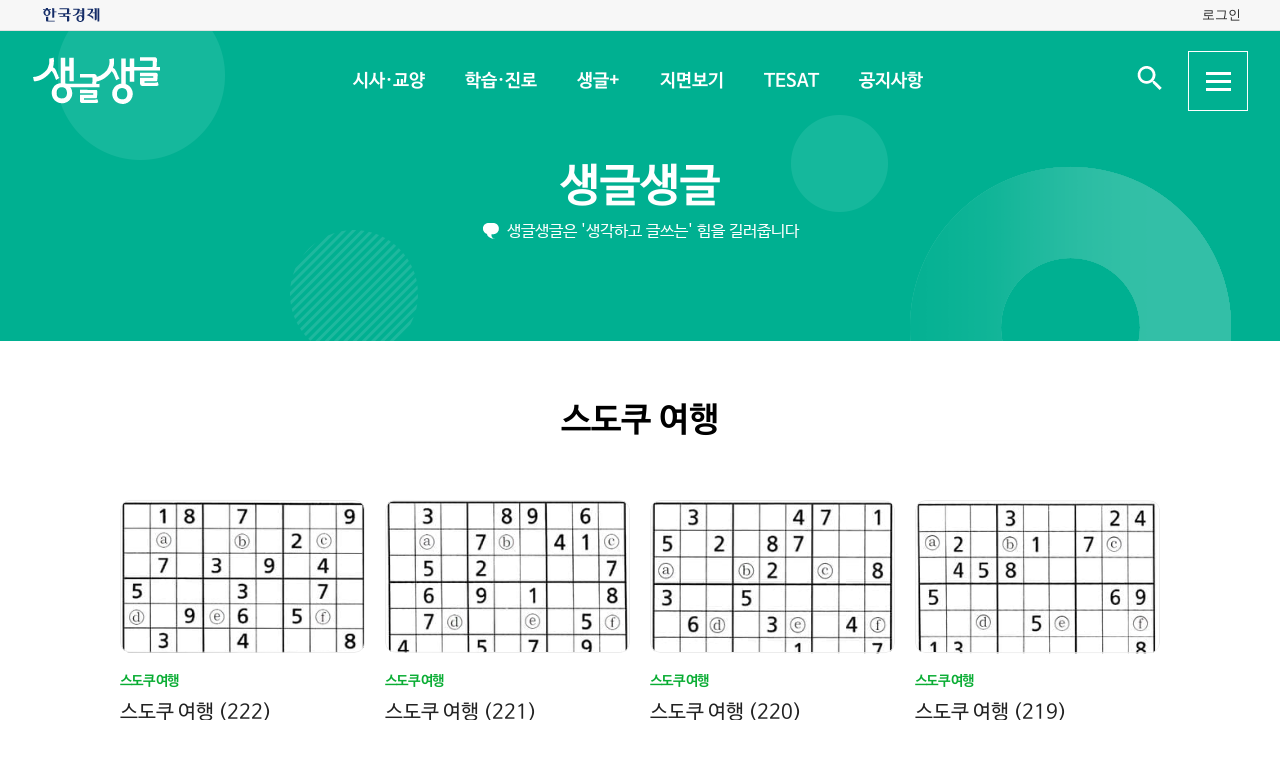

--- FILE ---
content_type: text/html; charset=UTF-8
request_url: https://sgsg.hankyung.com/series/1509004001?page=72
body_size: 39214
content:
<!DOCTYPE html>
<html lang="ko">
    <head>
        <meta charset="UTF-8">
        <title>스도쿠 여행 | 생글생글</title>
        <meta name="viewport" content="width=device-width, initial-scale=1, maximum-scale=1">
        <meta http-equiv="X-UA-Compatible" content="IE=edge,chrome=1">
        <meta name="title" content="스도쿠 여행 | 생글생글">
        <meta name="description" content="중고등학생을 위한 경제, 논술신문 생글생글">
        <meta name="author" content="생글생글">
        <meta property="og:title" id="meta_og_title" content="스도쿠 여행 | 생글생글">
        <meta property="og:url" content="https://sgsg.hankyung.com/">
        <meta property="og:type" content="website">
        <meta property="og:image" id="meta_og_image" content="https://hkstatic.hankyung.com/img/sgsg/og-img-sgsg.jpg?v=1">
        <meta property="og:description" id="meta_og_description" content="중고등학생을 위한 경제, 논술신문 생글생글">
        <meta name="twitter:card" content="summary_large_image">
        <meta name="twitter:image" id="meta_twitter_image" content="https://hkstatic.hankyung.com/img/sgsg/og-img-sgsg.jpg?v=1">
    
        <link rel="shortcut icon" href="https://www.hankyung.com/favicon.ico">
        <link rel="stylesheet" href="https://hkstatic.hankyung.com/plugin/slick/slick.custom.css?v=202601290949">
        <link rel="stylesheet" href="https://hkstatic.hankyung.com/css/rel/sgsg/common-v2.css?v=202601290949">
    
        <script src="https://hkstatic.hankyung.com/plugin/jquery-1.12.4.min.js?v=202601290949"></script>
        <script src="https://hkstatic.hankyung.com/plugin/jquery.cookie.js?v=202601290949"></script>
        <script src="https://hkstatic.hankyung.com/plugin/slick/slick.min.js?v=202601290949"></script>
        
		<script type="text/javascript" src="https://hkstatic.hankyung.com/plugin/domain-replace/common.js?v=202601290949"></script>
		
        <script>
            var isMobile = "";
            var isMain = false;
            var depth1 = "";
            var depth2 = "";
            var lnbTitle = "";
        </script>
        
        <script src="/js/hk_common.js?v=202601290949"></script>
        <script src="/js/common.js?v=202601290949"></script>
		
		<script src="/js/salesforce.js?v=202601290949" async></script>
        		
        <!-- Google Tag Manager -->
<script>(function(w,d,s,l,i){w[l]=w[l]||[];w[l].push({'gtm.start':
new Date().getTime(),event:'gtm.js'});var f=d.getElementsByTagName(s)[0],
j=d.createElement(s),dl=l!='dataLayer'?'&l='+l:'';j.async=true;j.src=
'https://www.googletagmanager.com/gtm.js?id='+i+dl;f.parentNode.insertBefore(j,f);
})(window,document,'script','dataLayer','GTM-N3S38B8');</script>
<!-- End Google Tag Manager -->
        <!--[if lt IE 9]>
            <script src="https://hkstatic.hankyung.com/plugin/html5.js?v=202601290949"></script>
            <script src="https://hkstatic.hankyung.com/plugin/respond.min.js?v=202601290949"></script>
        <![endif]-->
    </head>
<body>

    <div id="wrap" class="sub ">
        <div class="skip-navi">
            <a href="#contents">본문 바로가기</a>
        </div>

		<div class="top-util-area">
            <div class="top-util-inner">
								<div class="util-items lt">
                    <div class="item logo-area">
                        <a href="https://www.hankyung.com/" class="logo-hk">
                            <img src="https://static.hankyung.com/img/logo/logo-hk.svg" alt="한국경제">
                        </a>
                    </div>
                </div>
                <div class="util-items rt">
                    
                    <!-- 2024.08.28 주석 처리 -->
					<!-- <div class="item">
                        <a href="#" class="btn-my-pay" target="_blank">구독내역</a>
                    </div> -->
                    
					<div class="item zone-login">
						<a href="#" class="login-link btn-login"><span class="txt">로그인</span></a>
						<a href="javascript:void(0)" class="login-link btn-my-layer user-name" style="display:none;">내정보</a>
						
						<div class="layer-my">
                            <!-- <div class="user-info">
                                <div class="account-info">
                                    <p class="email">
										<span class="icon-mylogin"><span class="blind"></span></span>
										<span class="txt"></span>
									</p>
                                </div>
                                <div class="btns">
                                    <a href="#" class="btn-account">계정관리</a>
                                    <a href="#" class="btn-logout">로그아웃</a>
                                </div>
                            </div> -->
                            <!-- [2024.08.27] 회원레이어 로그인 후 스타일: 닷컴과 동일하게 ui 조정 -->
                            <div class="hk-user__layer">
                                <div class="layer-inner">
                                    <div class="hk-user__info after">
                                        <div class="info__mypages">
                                            <div class="my-item my-item-account">
                                                <a href="#" class="my-item__link btn-account">
                                                    <div class="my-item__icon account-email-icon">
                                                        <span class="icon-mylogin"><span class="blind"></span></span>
                                                    </div>
                                                    <div class="my-item__txt">
                                                        <p class="tit account-email txt"></p>
                                                        <p class="desc">계정관리</p>
                                                    </div>
                                                </a>
                                            </div>
                                            <div class="my-item my-item-subscribe">
                                                <a href="#" class="my-item__link btn-my-pay">
                                                    <div class="my-item__txt ">
                                                        <p class="tit">구독</p>
                                                        <p class="desc">유료 상품</p>
                                                    </div>
                                                </a>
                                            </div>
                                        </div>
                                        <div class="hk-user__links">
                                            <div class="item">
                                                <a href="#" class="logout-btn">로그아웃</a>
                                            </div>
                                            <div class="item">
                                                <a href="https://www.hankyung.com/help" class="item" rel="nofollow">고객센터</a>
                                            </div>
                                        </div>
                                    </div>
                                </div>
                                <button type="button" class="btn-close-layer">
                                    <span class="blind">회원 메뉴 닫기</span>
                                </button>  
                            </div>
                            <!-- // [2024.08.27] -->

                            <!-- <div class="hk-user__layer">
                                <div class="layer-inner">
                                    <div class="hk-user__info after">
                                        <div class="info__mypages">
                                            <div class="my-item my-item-account">
                                                <a href="#" class="my-item__link">
                                                    <div class="my-item__txt">
                                                        <p class="tit account-email">hankyung12345@hankyung.com</p>
                                                        <p class="desc">계정관리</p>
                                                    </div>
                                                </a>
                                            </div>
                                            <div class="my-item my-item-subscribe">
                                                <a href="#" class="my-item__link">
                                                    <div class="my-item__txt">
                                                        <p class="tit">마이구독</p>
                                                        <p class="desc">유료상품 관리</p>
                                                    </div>
                                                </a>
                                            </div>
                                        </div>
                                        <div class="hk-user__links">
                                            <div class="item">
                                                <a href="#">로그아웃</a>
                                            </div>
                                            <div class="item">
                                                <a href="https://www.hankyung.com/help" class="item" rel="nofollow">고객센터</a>
                                            </div>
                                        </div>
                                    </div>
                                </div>
                                <button type="button" class="btn-close-layer">
                                    <span class="blind">회원 메뉴 닫기</span>
                                </button>  
                            </div> -->
                        </div>
                    </div>
					
                </div>
				
				<script src="/js/login.js?v=20240320"></script>            </div>
        </div>

        <header class="header">
            <div class="inner">
                <div class="header-cont">
    <h1 class="logo"><a href="/" class="logo-sgsg"><span class="blind">생글생글</span></a></h1>
    <div class="gnb">
        <ul>
            <li data-id="sgnews"><a href="https://sgsg.hankyung.com/sgnews/allnews">시사·교양</a></li>
            <li data-id="sgguide"><a href="https://sgsg.hankyung.com/sgguide/allnews">학습·진로</a></li>
            <li data-id="sgplus"><a href="https://sgsg.hankyung.com/sgplus/report">생글+</a></li>
            <li data-id="paper"><a href="https://sgsg.hankyung.com/paper">지면보기</a></li>
            <li data-id="tesat"><a href="https://sgsg.hankyung.com/tesat">TESAT</a></li>
            <li data-id="board"><a href="https://sgsg.hankyung.com/board">공지사항</a></li>
        </ul>
    </div>
	
    <div class="search-area">
        <button class="btn-open-search"><span class="blind">검색 입력창 열기</span></button>
        <div class="layer-search">
            <form name="search" method="get" action="/search">
                <fieldset>
                    <legend>통합검색</legend>
                    <input type="text" name="query" placeholder="검색어를 입력해주세요" title="검색어 입력" class="inp-txt" autocomplete="off">
                    <button type="submit" class="btn-search"><span class="blind">검색</span></button>
                </fieldset>
            </form>
        </div>
    </div>

    <button type="button" class="btn-allmenu">
        <span class="blind">전체메뉴</span>
        <div class="line-area"><span class="bar"></span></div>
    </button>
    <div class="layer-allmenu">

        <div class="allmenu-inner">
            <!-- [D] 푸터 사이트맵과 마크업 동일 -->
            <div class="sitemap-menu">
                <div class="service-wrap">
                    <div class="sv-cate">
                        <strong class="sv-tit"><a href="https://sgsg.hankyung.com/sgnews/allnews">시사·교양</a></strong>
                        <ul class="sv-list">
                            <li><a href="https://sgsg.hankyung.com/sgnews/economy">경제</a></li>
                            <li><a href="https://sgsg.hankyung.com/sgnews/history">역사</a></li>
                            <li><a href="https://sgsg.hankyung.com/sgnews/science">과학</a></li>
                            <li><a href="https://sgsg.hankyung.com/sgnews/culture">교양</a></li>
                        </ul>
                    </div>
                    <div class="sv-cate">
                        <strong class="sv-tit"><a href="https://sgsg.hankyung.com/sgguide/allnews">학습·진로</a></strong>
                        <ul class="sv-list">
                            <li><a href="https://sgsg.hankyung.com/sgguide/enter">진학 길잡이</a></li>
                            <li><a href="https://sgsg.hankyung.com/sgguide/study">학습 길잡이</a></li>
                            <li><a href="https://sgsg.hankyung.com/sgguide/career">진로 길잡이</a></li>
                        </ul>
                    </div>
                    <div class="sv-cate">
                        <strong class="sv-tit"><a href="https://sgsg.hankyung.com/sgplus/report">생글+</a></strong>
                        <ul class="sv-list">
                            <li><a href="https://sgsg.hankyung.com/sgplus/report">생글기자</a></li>
                            <li><a href="https://sgsg.hankyung.com/sgplus/playeconomy">경제야 놀자</a></li>
                            <li><a href="https://sgsg.hankyung.com/sgplus/art73">7과 3의 예술</a></li>
                            <li><a href="https://sgsg.hankyung.com/sgplus/sudoku">스도쿠 여행</a></li>
                            <li><a href="https://sgsg.hankyung.com/sgplus/quiz">경제·금융 상식 퀴즈</a></li>
                        </ul>
                    </div>
                    <div class="sv-cate">
                        <strong class="sv-tit"><a href="https://sgsg.hankyung.com/tesat">TESAT</a></strong>
                        <ul class="sv-list">
                            <li><a href="https://sgsg.hankyung.com/tesat">TESAT 안내</a></li>
                            <li><a href="https://sgsg.hankyung.com/tesat/study">TESAT 공부하기</a></li>
                            <li><a href="https://www.tesat.or.kr/html.frm.junior.intro/outline.regular" target="_blank">주니어 테샛</a></li>
                        </ul>
                    </div>
                    <div class="sv-cate sv-tit-area">
                        <a href="https://sgsg.hankyung.com/paper">지면보기</a>
                        <a href="https://sgsg.hankyung.com/subscribe">구독신청</a>
                        <a href="https://sgsg.hankyung.com/board">공지사항</a>
                        <a href="https://www.hankyung.com/help/faq/sgsg?category_id=6" target="_blank">고객센터</a>
                    </div>
                </div>
            </div>
        </div>
        <button class="btn-close-allmenu"><span class="blind">전체메뉴 닫기</span></button>
    </div>
</div>

                <!-- GNB -->
                <div class="lnb">
    <div class="lnb-cont">
        <h2 class="lnb-tit">
            <a href=""></a>
        </h2>
        <p>생글생글은 '생각하고 글쓰는' 힘을 길러줍니다</p>
        <div class="lnb-menu" style="display:none;">
            <div class="inner-scroll">
                <ul class="lnb-list" data-id="sgnews" data-name="시사·교양" data-wrap="list-wrap" style="display:none;">
                    <li><a href="/sgnews/allnews">전체</a></li>
                    <li><a href="/sgnews/economy">경제</a></li>
                    <li><a href="/sgnews/history">역사</a></li>
                    <li><a href="/sgnews/science">과학</a></li>
                    <li><a href="/sgnews/culture">교양</a></li>
                </ul>
                <ul class="lnb-list" data-id="sgguide" data-name="학습·진로" data-wrap="learning-wrap" style="display:none;">
                    <li><a href="/sgguide/allnews">전체</a></li>
                    <li><a href="/sgguide/enter">진학 길잡이</a></li>
                    <li><a href="/sgguide/study">학습 길잡이</a></li>
                    <li><a href="/sgguide/career">진로 길잡이</a></li>
                </ul>
                <ul class="lnb-list" data-id="sgplus" data-name="생글+" data-wrap="resting-wrap" style="display:none;">
                    <li><a href="/sgplus/report">생글기자</a></li>
                    <li><a href="/sgplus/playeconomy">경제야 놀자</a></li>
                    <li><a href="/sgplus/art73">7과 3의 예술</a></li>
                    <li><a href="/sgplus/sudoku">스도쿠여행</a></li>
                    <li><a href="/sgplus/quiz">경제·금융 상식 퀴즈</a></li>
                </ul>
                <ul class="lnb-list" data-id="tesat" data-name="TESAT" data-wrap="tesat-wrap" style="display:none;">
                    <li><a href="/tesat">TESAT 안내</a></li>
                    <li><a href="/tesat/study">TESAT 공부하기</a></li>
                    <li><a href="http://www.tesat.or.kr/html.frm.junior.intro/outline.regular" target="_blank">주니어 테샛</a></li>
                </ul>
				<ul class="lnb-list" data-id="subscribe" data-name="구독신청" data-wrap="subs-wrap" style="display:none;">
                    <li><a href="/subscribe">구독신청</a></li>
                    <!--<li><a href="/subscribe/history">구독내역</a></li>-->
                </ul>
            </div>
        </div>
    </div>
</div>
<script>
    var path = "";

    if (depth2 == '') {
        path = '/'+depth1;
    } else {
        path = '/'+depth1+'/'+depth2;
    }
    
    var pageModule = location.pathname.split('/')[1];

    $(function(){
        var selectMenu = $('ul.lnb-list[data-id="'+depth1+'"]');

        if (selectMenu.length > 0) {
            
			if( selectMenu.data('id') != 'subscribe' )
			{
				$('.lnb-menu').show();
				selectMenu.show();
			}

            if (selectMenu.find('li > a[href="'+path+'"]').length > 0) {
                selectMenu.find('li > a[href="'+path+'"]').parents('li').addClass('on');
            } else {
                selectMenu.find('li:eq(0)').addClass('on');
            }

            // 메뉴 스크롤 위치 변경
            var scrollPosition = selectMenu.find('li.on').offset();
            $(".lnb-menu > .inner-scroll").scrollLeft(scrollPosition.left-50);

            $('h2.lnb-tit > a').text(selectMenu.data('name'));
            $('h2.lnb-tit > a').attr('href',selectMenu.find('li:eq(0) > a').attr('href'));
            
            if(pageModule != 'article') {
                // 메타태그 세팅
                
                document.title = selectMenu.data('name')+' | 생글생글';
                $('meta[name=title]').attr('content', selectMenu.data('name')+' | 생글생글');
                $('#meta_og_title').attr('content', selectMenu.data('name')+' | 생글생글');
            }
        } else {
            if (lnbTitle == '') lnbTitle = "생글생글";
            $('h2.lnb-tit > a').text(lnbTitle);
            $('h2.lnb-tit > a').attr('href', path);
            $('h3.cont-tit').show();
        }
        
        $('#wrap').addClass(selectMenu.data('wrap'));
        
        $('.gnb > ul > li[data-id="'+depth1+'"]').addClass('on');
    })
</script>                <!-- // GNB -->
            </div>
        </header>
        <main id="contents" class="contents">
<div class="inner">
                <h3 class="cont-tit" style="display:none;">스도쿠 여행</h3>
                
                <div class="news-list-box">
                    <ul class="news-list">
                        <li class="item ">
                            <div class="thumb">
                                <a href="https://sgsg.hankyung.com/article/2012052578701">
                                    <img src="https://img.hankyung.com/photo/201205/2012052578701_2012052532421.jpg" alt=" 스도쿠 여행 (222)">
                                </a>
                            </div>
                            <div class="txt-cont">
                                <em class="subject-tit">스도쿠 여행</em>
                                <h3 class="news-tit"><a href="https://sgsg.hankyung.com/article/2012052578701"> 스도쿠 여행 (222)</a></h3>
                                <p class="lead">문제에 표시된 ⓐ~ⓘ에 들어갈 숫자를 생글생글i 홈페이지(www.sgsgi.com)에 올려주세요. 정답을 올려준 분들 중 추첨해 상품을 드립니다. ▶ 221회 스도쿠여행 정답: ⓐ-8 ⓑ-3 ⓒ-9 ⓓ-9 ⓔ-8 ⓕ-1 ⓖ-3 ⓗ-1 ⓘ-9★ 220회 당첨자 : 윤아람  박찬식  도현수  송다희  연권모</p>
                                <!-- <span class="date">2012.05.25</span> -->
                            </div>
                        </li>
                        <li class="item ">
                            <div class="thumb">
                                <a href="https://sgsg.hankyung.com/article/2012051819601">
                                    <img src="https://img.hankyung.com/photo/201205/2012051819601_2012051852111.jpg" alt=" 스도쿠 여행 (221)">
                                </a>
                            </div>
                            <div class="txt-cont">
                                <em class="subject-tit">스도쿠 여행</em>
                                <h3 class="news-tit"><a href="https://sgsg.hankyung.com/article/2012051819601"> 스도쿠 여행 (221)</a></h3>
                                <p class="lead">문제에 표시된 ⓐ~ⓘ에 들어갈 숫자를 생글생글i 홈페이지(www.sgsgi.com)에 올려주세요. 정답을 올려준 분들 중 추첨해 상품을 드립니다.▶ 220회 스도쿠여행 정답:  ⓐ-1  ⓑ-3  ⓒ-5 ⓓ-1  ⓔ-8  ⓕ-5 ⓖ-5  ⓗ-2  ⓘ-6 ★ 219회 당첨자:   오민기  박은지  이유민  문원자  홍수희</p>
                                <!-- <span class="date">2012.05.18</span> -->
                            </div>
                        </li>
                        <li class="item ">
                            <div class="thumb">
                                <a href="https://sgsg.hankyung.com/article/2012051179301">
                                    <img src="https://img.hankyung.com/photo/201205/2012051179301_2012051178031.jpg" alt=" 스도쿠 여행 (220)">
                                </a>
                            </div>
                            <div class="txt-cont">
                                <em class="subject-tit">스도쿠 여행</em>
                                <h3 class="news-tit"><a href="https://sgsg.hankyung.com/article/2012051179301"> 스도쿠 여행 (220)</a></h3>
                                <p class="lead">문제에 표시된 ⓐ~ⓘ에 들어갈 숫자를 생글생글i 홈페이지(www.sgsgi.com)에 올려주세요. 정답을 올려준 분들 중 추첨해 상품을 드립니다. ▶ 219회 스도쿠여행 정답: ⓐ-3 ⓑ-6 ⓒ-9 ⓓ-2 ⓔ-8 ⓕ-7 ⓖ-7 ⓗ-5 ⓘ-4 ★ 218회 당첨자: 김도현 구원모 최봉희 이혜진 신순섭</p>
                                <!-- <span class="date">2012.05.11</span> -->
                            </div>
                        </li>
                        <li class="item ">
                            <div class="thumb">
                                <a href="https://sgsg.hankyung.com/article/2012050433651">
                                    <img src="https://img.hankyung.com/photo/201205/2012050433651_2012050409431.jpg" alt=" 스도쿠 여행 (219)">
                                </a>
                            </div>
                            <div class="txt-cont">
                                <em class="subject-tit">스도쿠 여행</em>
                                <h3 class="news-tit"><a href="https://sgsg.hankyung.com/article/2012050433651"> 스도쿠 여행 (219)</a></h3>
                                <p class="lead">문제에 표시된 ⓐ~ⓘ에 들어갈 숫자를 생글생글i 홈페이지(www.sgsgi.com)에 올려주세요. 정답을 올려준 분들 중 추첨해 상품을 드립니다. 

▶ 218회 스도쿠여행 정답: ⓐ-5 ⓑ-4 ⓒ-3 ⓓ-4 ⓔ-7 ⓕ-8 ⓖ-9 ⓗ-4 ⓘ-3 

★ 217회 당첨자: 김태수  유미경  김연태  김은의  이주연</p>
                                <!-- <span class="date">2012.05.04</span> -->
                            </div>
                        </li>
                    </ul>
                </div>

                <div class="news-list-box">
                    <ul class="news-list">
                        <li class="item ">
                            <div class="thumb">
                                <a href="https://sgsg.hankyung.com/article/2012042705001">
                                    <img src="https://img.hankyung.com/photo/201204/2012042705001_2012042741161.jpg" alt=" 스도쿠 여행 (218)">
                                </a>
                            </div>


                            <div class="txt-cont">
                                <em class="subject-tit">스도쿠 여행</em>
                                <h3 class="news-tit"><a href="https://sgsg.hankyung.com/article/2012042705001"> 스도쿠 여행 (218)</a></h3>
                                <p class="lead">문제에 표시된 ⓐ~ⓘ에 들어갈 숫자를 생글생글i 홈페이지(www.sgsgi.com)에 올려주세요. 정답을 올려준 분들 중 추첨해 상품을 드립니다. ▶ 217회 스도쿠여행 정답: ⓐ-6 ⓑ-8 ⓒ-4 ⓓ-3 ⓔ-4 ⓕ-2 ⓖ-6 ⓗ-3 ⓘ-5 ★ 216회 당첨자: 한진주 임수진 이은영 설다은 최혜인</p>
                                <!-- <span class="date">2012.04.27</span> -->
                            </div>
                        </li>
                        <li class="item ">
                            <div class="thumb">
                                <a href="https://sgsg.hankyung.com/article/2012041954841">
                                    <img src="https://img.hankyung.com/photo/201204/2012041954841_2012041956611.jpg" alt=" 스도쿠 여행 (217)">
                                </a>
                            </div>


                            <div class="txt-cont">
                                <em class="subject-tit">스도쿠 여행</em>
                                <h3 class="news-tit"><a href="https://sgsg.hankyung.com/article/2012041954841"> 스도쿠 여행 (217)</a></h3>
                                <p class="lead">문제에 표시된 ⓐ~ⓘ에 들어갈 숫자를 생글생글i 홈페이지(www.sgsgi.com)에 올려주세요. 정답을 올려준 분들 중 추첨해 상품을 드립니다. ▶ 216회 스도쿠여행 정답: ⓐ-3 ⓑ-8 ⓒ-4 ⓓ-3 ⓔ-7 ⓕ-6 ⓖ-2 ⓗ-1 ⓘ-4★ 215회 당첨자 : 홍수희  윤성현  허소희  김민지  우문수</p>
                                <!-- <span class="date">2012.04.20</span> -->
                            </div>
                        </li>
                        <li class="item ">
                            <div class="thumb">
                                <a href="https://sgsg.hankyung.com/article/2012041326681">
                                    <img src="https://img.hankyung.com/photo/201204/2012041326681_2012041280681.jpg" alt=" 스도쿠 여행 (216)">
                                </a>
                            </div>


                            <div class="txt-cont">
                                <em class="subject-tit">스도쿠 여행</em>
                                <h3 class="news-tit"><a href="https://sgsg.hankyung.com/article/2012041326681"> 스도쿠 여행 (216)</a></h3>
                                <p class="lead">문제에 표시된 ⓐ~ⓘ에 들어갈 숫자를 생글생글i 홈페이지(www.sgsgi.com)에 올려주세요. 정답을 올려준 분들 중 추첨해 상품을 드립니다. ★ 214회 당첨자 : 윤지상  김남규  한원  이선혜  임익수</p>
                                <!-- <span class="date">2012.04.13</span> -->
                            </div>
                        </li>
                        <li class="item ">
                            <div class="thumb">
                                <a href="https://sgsg.hankyung.com/article/2012040587881">
                                    <img src="https://img.hankyung.com/photo/201204/2012040587881_2012040508491.jpg" alt=" 스도쿠 여행 (215)">
                                </a>
                            </div>


                            <div class="txt-cont">
                                <em class="subject-tit">스도쿠 여행</em>
                                <h3 class="news-tit"><a href="https://sgsg.hankyung.com/article/2012040587881"> 스도쿠 여행 (215)</a></h3>
                                <p class="lead">문제에 표시된 ⓐ~ⓘ에 들어갈 숫자를 생글생글i 홈페이지(www.sgsgi.com)에 올려주세요. 정답을 올려준 분들 중 추첨해 상품을 드립니다. 
▶ 214회 스도쿠여행 정답: ⓐ-7 ⓑ-1 ⓒ-2 ⓓ-5 ⓔ-1 ⓕ-9 ⓖ-1 ⓗ-3 ⓘ-8★ 213회 당첨자: 노은총 기해림 최경아 최태진 임부배</p>
                                <!-- <span class="date">2012.04.06</span> -->
                            </div>
                        </li>
                    </ul>
                </div>

                <!-- 페이지번호 10번 넘어가면 처음,이전 버튼 노출 / 900px이하일 때 페이지번호 5까지 노출 -->
                <div class="paging">
                    <a href="https://sgsg.hankyung.com/series/1509004001?page=1" class="btn-prev-page first"><span class="blind">처음</span></a>
                    <a href="https://sgsg.hankyung.com/series/1509004001?page=70" class="btn-prev-page"><span class="blind">이전</span></a>
                        <a href="https://sgsg.hankyung.com/series/1509004001?page=71">71</a>
                        <strong>72</strong>
                        <a href="https://sgsg.hankyung.com/series/1509004001?page=73">73</a>
                        <a href="https://sgsg.hankyung.com/series/1509004001?page=74">74</a>
                        <a href="https://sgsg.hankyung.com/series/1509004001?page=75">75</a>
                        <a href="https://sgsg.hankyung.com/series/1509004001?page=76">76</a>
                        <a href="https://sgsg.hankyung.com/series/1509004001?page=77">77</a>
                        <a href="https://sgsg.hankyung.com/series/1509004001?page=78">78</a>
                        <a href="https://sgsg.hankyung.com/series/1509004001?page=79">79</a>
                        <a href="https://sgsg.hankyung.com/series/1509004001?page=80">80</a>
                    <a href="https://sgsg.hankyung.com/series/1509004001?page=81" class="btn-next-page"><span class="blind">다음</span></a>
                    <a href="https://sgsg.hankyung.com/series/1509004001?page=95" class="btn-next-page last"><span class="blind">마지막</span></a>
                </div>
            </div>
        </main>

        <footer class="footer">
    <div class="inner">
        <div class="foot-top">
            <strong class="foot-tit">생글생글</strong>
            <div class="sitemap-menu">
                <div class="service-wrap">
                    <div class="sv-cate">
                        <strong class="sv-tit"><a href="https://sgsg.hankyung.com/sgnews/allnews">시사·교양</a></strong>
                        <ul class="sv-list">
                            <li><a href="https://sgsg.hankyung.com/sgnews/economy">경제</a> </li>
                            <li><a href="https://sgsg.hankyung.com/sgnews/history">역사</a></li>
                            <li><a href="https://sgsg.hankyung.com/sgnews/science">과학</a></li>
                            <li><a href="https://sgsg.hankyung.com/sgnews/culture">교양</a></li>
                        </ul>
                    </div>
                    <div class="sv-cate">
                        <strong class="sv-tit"><a href="https://sgsg.hankyung.com/sgguide/allnews">학습·진로</a></strong>
                        <ul class="sv-list">
                            <li><a href="https://sgsg.hankyung.com/sgguide/enter">진학 길잡이</a></li>
                            <li><a href="https://sgsg.hankyung.com/sgguide/study">학습 길잡이</a></li>
                            <li><a href="https://sgsg.hankyung.com/sgguide/career">진로 길잡이</a></li>
                        </ul>
                    </div>
                    <div class="sv-cate">
                        <strong class="sv-tit"><a href="https://sgsg.hankyung.com/sgplus/report">생글+</a></strong>
                        <ul class="sv-list">
                            <li><a href="https://sgsg.hankyung.com/sgplus/report">생글기자</a></li>
                            <li><a href="https://sgsg.hankyung.com/sgplus/playeconomy">경제야 놀자</a></li>
                            <li><a href="https://sgsg.hankyung.com/sgplus/art73">7과 3의 예술</a></li>
                            <li><a href="https://sgsg.hankyung.com/sgplus/sudoku">스도쿠 여행</a></li>
                            <li><a href="https://sgsg.hankyung.com/sgplus/quiz">경제·금융 상식 퀴즈</a></li>
                        </ul>
                    </div>
                    <div class="sv-cate">
                        <strong class="sv-tit"><a href="https://sgsg.hankyung.com/tesat">TESAT</a></strong>
                        <ul class="sv-list">
                            <li><a href="https://sgsg.hankyung.com/tesat">TESAT 안내</a></li>
                            <li><a href="https://sgsg.hankyung.com/tesat/study">TESAT 공부하기</a></li>
                            <li><a href="http://www.tesat.or.kr/html.frm.junior.intro/outline.regular" target="_blank" rel="nofollow">주니어 테샛</a></li>
                        </ul>
                    </div>
                    <!-- <div class="sv-cate">
                        <strong class="sv-tit"><a href="https://sgsg.hankyung.com/sgplus/playeconomy">생글 추천 콘텐츠</a></strong>
                        <ul class="sv-list">
                            <li><a href="https://sgsg.hankyung.com/sgplus/playeconomy">경제야 놀자</a></li>
                            <li><a href="https://sgsg.hankyung.com/sgplus/art73">7과 3의 예술</a></li>
                            <li><a href="https://sgsg.hankyung.com/sgplus/ten01">우빈의 리듬파워</a></li>
                            <li><a href="https://sgsg.hankyung.com/sgplus/ten02">김지원의 인서트</a></li>
                            <li><a href="https://sgsg.hankyung.com/sgplus/ten03">노규민의 영화人싸</a></li>
                        </ul>
                    </div> -->
                    <div class="sv-cate">
                        <strong class="sv-tit"><a href="https://sgsg.hankyung.com/paper">지면보기</a></strong>
                        <ul class="sv-list">
                            <li><a href="https://sgsg.hankyung.com/subscribe"><strong class="sv-tit">구독신청</strong></a></li>
                            <li><a href="https://sgsg.hankyung.com/board"><strong class="sv-tit">공지사항</strong></a></li>
                            <li><a href="https://www.hankyung.com/help/faq/sgsg?category_id=6" target="_blank" rel="nofollow"><strong class="sv-tit">고객센터</strong></a></li>
                            <!-- <li><a href="https://www.hankyung.com/help/qna" target="_blank" rel="nofollow"><strong class="sv-tit">1:1 문의</strong></a></li> -->
                        </ul>
                    </div>
                </div>
            </div>
        </div>
        <div class="foot-cont">
            <a href="https://company.hankyung.com/ked/" target="_blank" rel="nofollow">회사소개</a>
            <a href="https://www.hankyung.com/help/ethics" target="_blank" rel="nofollow">기자윤리강령</a>
            <a href="https://www.hankyung.com/help/policy?category=%EA%B0%9C%EC%9D%B8%EC%A0%95%EB%B3%B4%EC%B2%98%EB%A6%AC%EB%B0%A9%EC%B9%A8" target="_blank" rel="nofollow"><strong>개인정보처리방침</strong></a>
            <a href="https://www.hankyung.com/help/policy?category=%EC%9D%B4%EC%9A%A9%EC%95%BD%EA%B4%80" target="_blank" rel="nofollow">서비스이용약관</a>
            <a href="https://sgsg.hankyung.com/sitemap">사이트맵</a>
            <a href="https://www.hankyung.com/help/faq/sgsg?category_id=6" target="_blank" rel="nofollow">고객센터</a>
            <!-- <a href="https://www.hankyung.com/help/qna" target="_blank" rel="nofollow">1:1 문의</a> -->
            <span>문의전화: <a href="tel:02-360-4069">02-360-4069</a></span>
        </div>
        <address>주소: 04505 서울시 중구 청파로 463 한국경제신문사 3층 경제교육연구소</address>
        <div class="foot-cont">
            <span>발행인: 김정호 │ 편집인: 박수진</span>
            <span>이메일: <a href="mailto:nie@hankyung.com">nie@hankyung.com</a></span>
            <span>사업자등록번호: 110-81-07390</span>
            <span>통신판매업신고번호: 중구 02559</span>
        </div>
        <div class="foot-cont family-site">
            <span>한국경제 Family</span>
            <a href="https://www.hankyung.com/" target="_blank" rel="nofollow">한국경제신문</a>
            <a href="https://www.wowtv.co.kr/" target="_blank" rel="nofollow">한국경제 TV</a>
            <a href="https://magazine.hankyung.com/" target="_blank" rel="nofollow">한국경제매거진</a>
            <a href="http://bp.hankyung.com/" target="_blank" rel="nofollow">BOOK</a>
            <a href="https://tenasia.hankyung.com/" target="_blank" rel="nofollow">텐아시아</a>
            <a href="https://www.kedglobal.com/" target="_blank" rel="nofollow">KED Global</a>
        </div>
        <p class="copyright">Copyright 한국경제신문. All rights reserved.</p>
    </div>
</footer>
    </div>
</body>
</html>